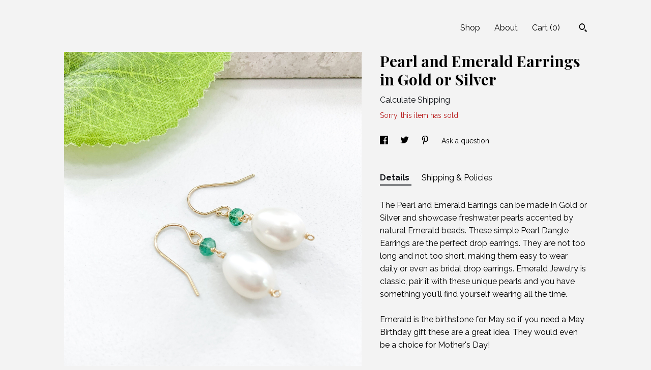

--- FILE ---
content_type: text/plain
request_url: https://www.google-analytics.com/j/collect?v=1&_v=j102&a=156162138&t=pageview&_s=1&dl=https%3A%2F%2Fwww.maggiebsbeads.com%2Flisting%2F887427232%2Fpearl-and-emerald-earrings-in-gold-or&ul=en-us%40posix&dt=Pearl%20and%20Emerald%20Earrings%20in%20Gold%20or%20Silver&sr=1280x720&vp=1280x720&_u=YEBAAAABAAAAACAAo~&jid=1689677536&gjid=1650901022&cid=1019181558.1769204994&tid=UA-98376752-2&_gid=420576396.1769204994&_r=1&_slc=1&gtm=45He61m0n71TG543Pv71538743za200zd71538743&gcd=13l3l3l3l1l1&dma=0&tag_exp=103116026~103200004~104527906~104528500~104684208~104684211~105391252~115938466~115938469~116682875~116992597~117041587~117223558~117223565&z=755868960
body_size: -452
content:
2,cG-L5KYKM8064